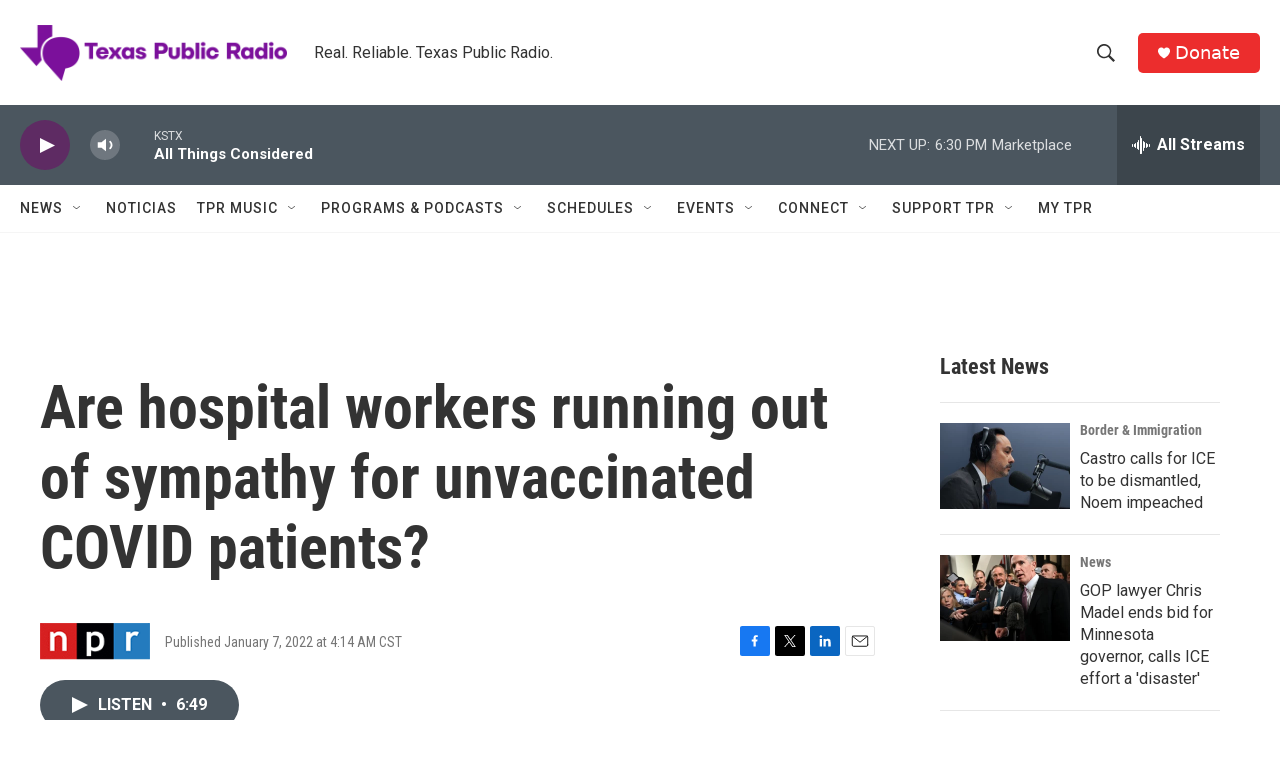

--- FILE ---
content_type: text/html; charset=utf-8
request_url: https://www.google.com/recaptcha/api2/aframe
body_size: 268
content:
<!DOCTYPE HTML><html><head><meta http-equiv="content-type" content="text/html; charset=UTF-8"></head><body><script nonce="bXixIWyBPKePVENdJrhSLg">/** Anti-fraud and anti-abuse applications only. See google.com/recaptcha */ try{var clients={'sodar':'https://pagead2.googlesyndication.com/pagead/sodar?'};window.addEventListener("message",function(a){try{if(a.source===window.parent){var b=JSON.parse(a.data);var c=clients[b['id']];if(c){var d=document.createElement('img');d.src=c+b['params']+'&rc='+(localStorage.getItem("rc::a")?sessionStorage.getItem("rc::b"):"");window.document.body.appendChild(d);sessionStorage.setItem("rc::e",parseInt(sessionStorage.getItem("rc::e")||0)+1);localStorage.setItem("rc::h",'1769473034904');}}}catch(b){}});window.parent.postMessage("_grecaptcha_ready", "*");}catch(b){}</script></body></html>